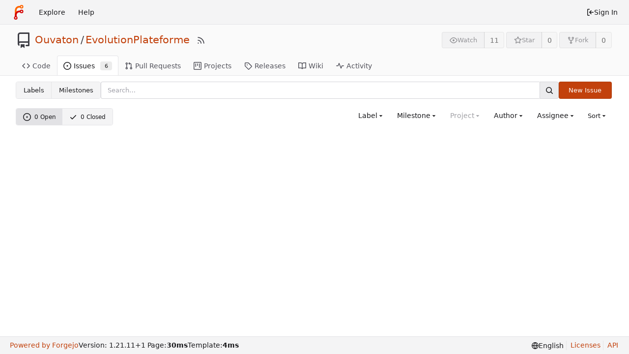

--- FILE ---
content_type: text/html; charset=utf-8
request_url: https://git.ouvaton.coop/Ouvaton/EvolutionPlateforme/issues?q=&type=all&sort=mostcomment&state=open&labels=21&milestone=0&project=0&assignee=-1&poster=5
body_size: 10526
content:
<!DOCTYPE html>
<html lang="en-US" class="theme-forgejo-auto">
<head>
	<meta name="viewport" content="width=device-width, initial-scale=1">
	
	<title>Issues - Ouvaton/EvolutionPlateforme - Ouvaton Git</title>
	<link rel="manifest" href="[data-uri]">
	<meta name="author" content="Ouvaton">
	<meta name="description" content="EvolutionPlateforme - Dépôt pour lister toute demande d&#39;évolution de la plateforme (technique et pas technique)">
	<meta name="keywords" content="git,forge,forgejo">
	<meta name="referrer" content="no-referrer">


	<link rel="alternate" type="application/atom+xml" title="" href="/Ouvaton/EvolutionPlateforme.atom">
	<link rel="alternate" type="application/rss+xml" title="" href="/Ouvaton/EvolutionPlateforme.rss">

	<link rel="icon" href="/assets/img/favicon.svg" type="image/svg+xml">
	<link rel="alternate icon" href="/assets/img/favicon.png" type="image/png">
	
<script>
	
	window.addEventListener('error', function(e) {window._globalHandlerErrors=window._globalHandlerErrors||[]; window._globalHandlerErrors.push(e);});
	window.addEventListener('unhandledrejection', function(e) {window._globalHandlerErrors=window._globalHandlerErrors||[]; window._globalHandlerErrors.push(e);});
	window.config = {
		appUrl: 'https:\/\/git.ouvaton.coop\/',
		appSubUrl: '',
		assetVersionEncoded: encodeURIComponent('1.21.11~1'), 
		assetUrlPrefix: '\/assets',
		runModeIsProd:  true ,
		customEmojis: {"codeberg":":codeberg:","forgejo":":forgejo:","git":":git:","gitea":":gitea:","github":":github:","gitlab":":gitlab:","gogs":":gogs:"},
		csrfToken: '2DS_d1Dg38IXrirtIwmCw9Kg8jU6MTc2ODgxNTYwNTc0MDE5Njk4OA',
		pageData: {},
		notificationSettings: {"EventSourceUpdateTime":10000,"MaxTimeout":60000,"MinTimeout":10000,"TimeoutStep":10000}, 
		enableTimeTracking:  true ,
		
		mentionValues: Array.from(new Map([['antoine-c', {key: 'antoine-c ', value: 'antoine-c', name: 'antoine-c', fullname: '', avatar: 'https:\/\/git.ouvaton.coop\/avatars\/f5ecb788abe4b8381114a84794f1a5b5'}],['avuillard', {key: 'avuillard ', value: 'avuillard', name: 'avuillard', fullname: '', avatar: 'https:\/\/git.ouvaton.coop\/avatars\/22747c82b91662db9f4f2621d5ab6acc'}],['cbarbey', {key: 'cbarbey Christophe Barbey', value: 'cbarbey', name: 'cbarbey', fullname: 'Christophe Barbey', avatar: 'https:\/\/git.ouvaton.coop\/avatars\/bb3ec2f78338405f95f77ff34e486240'}],['mbouder', {key: 'mbouder ', value: 'mbouder', name: 'mbouder', fullname: '', avatar: 'https:\/\/git.ouvaton.coop\/avatars\/7cac0f7d38edafa2c5d40029a2ed2fe114fdec4ce4b0f97849bbd00045ec4e2c'}],['mpatout', {key: 'mpatout Matthieu Patout', value: 'mpatout', name: 'mpatout', fullname: 'Matthieu Patout', avatar: 'https:\/\/git.ouvaton.coop\/avatars\/5aabf881312e15c040af5247d63356f8'}],['ouvdev', {key: 'ouvdev ', value: 'ouvdev', name: 'ouvdev', fullname: '', avatar: 'https:\/\/git.ouvaton.coop\/avatars\/c9663ef85e9c897b4ebee5b26aba9339'}],['pcherpentier', {key: 'pcherpentier Philippe Cherpentier', value: 'pcherpentier', name: 'pcherpentier', fullname: 'Philippe Cherpentier', avatar: 'https:\/\/git.ouvaton.coop\/avatars\/97b5ccbf6aa95479b12aa5b34ae6e33d'}],['pladame', {key: 'pladame ', value: 'pladame', name: 'pladame', fullname: '', avatar: 'https:\/\/git.ouvaton.coop\/avatars\/0f6a2f38961cda5dcd732cdcd4eddcbb'}],['plixi', {key: 'plixi ', value: 'plixi', name: 'plixi', fullname: '', avatar: 'https:\/\/git.ouvaton.coop\/avatars\/2ccdb861878fba7b8aa4fe6087469760'}],['Thatoo', {key: 'Thatoo ', value: 'Thatoo', name: 'Thatoo', fullname: '', avatar: 'https:\/\/git.ouvaton.coop\/avatars\/e79a15dc8b5c7a5c0eb8287a16789729'}],]).values()),
		
		mermaidMaxSourceCharacters:  5000 ,
		
		i18n: {
			copy_success: "Copied!",
			copy_error: "Copy failed",
			error_occurred: "An error occurred",
			network_error: "Network error",
			remove_label_str: "Remove item \"%s\"",
			modal_confirm: "Confirm",
			modal_cancel: "Cancel",
		},
	};
	
	window.config.pageData = window.config.pageData || {};
</script>
<script src="/assets/js/webcomponents.js?v=1.21.11~1"></script>

	<noscript>
		<style>
			.dropdown:hover > .menu { display: block; }
			.ui.secondary.menu .dropdown.item > .menu { margin-top: 0; }
		</style>
	</noscript>
	
	
		<meta property="og:title" content="EvolutionPlateforme">
		<meta property="og:url" content="https://git.ouvaton.coop/Ouvaton/EvolutionPlateforme">
		
			<meta property="og:description" content="Dépôt pour lister toute demande d&#39;évolution de la plateforme (technique et pas technique)">
		
	
	<meta property="og:type" content="object">
	
		<meta property="og:image" content="https://git.ouvaton.coop/avatars/32da3dfac48a7a39ece2a664d2752b1f">
	

<meta property="og:site_name" content="Ouvaton Git">

	<link rel="stylesheet" href="/assets/css/index.css?v=1.21.11~1">

	<link rel="stylesheet" href="/assets/css/theme-forgejo-auto.css?v=1.21.11~1">


	
</head>
<body>
	
	

	<div class="full height">
		<noscript>This website requires JavaScript.</noscript>

		

		
			


<nav id="navbar" aria-label="Navigation Bar">
	<div class="navbar-left ui secondary menu">
		
		<a class="item" id="navbar-logo" href="/" aria-label="Home">
			<img width="30" height="30" src="/assets/img/logo.svg" alt="Logo" aria-hidden="true">
		</a>

		
		<div class="ui secondary menu item navbar-mobile-right">
			
			<button class="item gt-w-auto ui icon mini button gt-p-3 gt-m-0" id="navbar-expand-toggle"><svg viewBox="0 0 16 16" class="svg octicon-three-bars" aria-hidden="true" width="16" height="16"><path d="M1 2.75A.75.75 0 0 1 1.75 2h12.5a.75.75 0 0 1 0 1.5H1.75A.75.75 0 0 1 1 2.75Zm0 5A.75.75 0 0 1 1.75 7h12.5a.75.75 0 0 1 0 1.5H1.75A.75.75 0 0 1 1 7.75ZM1.75 12h12.5a.75.75 0 0 1 0 1.5H1.75a.75.75 0 0 1 0-1.5Z"/></svg></button>
		</div>

		
		
			<a class="item" href="/explore/repos">Explore</a>
		

		

		
			<a class="item" target="_blank" rel="noopener noreferrer" href="https://forgejo.org/docs/latest/">Help</a>
		
	</div>

	
	<div class="navbar-right ui secondary menu">
		
			
			<a class="item" rel="nofollow" href="/user/login?redirect_to=%2fOuvaton%2fEvolutionPlateforme%2fissues%3fq%3d%26type%3dall%26sort%3dmostcomment%26state%3dopen%26labels%3d21%26milestone%3d0%26project%3d0%26assignee%3d-1%26poster%3d5">
				<svg viewBox="0 0 16 16" class="svg octicon-sign-in" aria-hidden="true" width="16" height="16"><path d="M2 2.75C2 1.784 2.784 1 3.75 1h2.5a.75.75 0 0 1 0 1.5h-2.5a.25.25 0 0 0-.25.25v10.5c0 .138.112.25.25.25h2.5a.75.75 0 0 1 0 1.5h-2.5A1.75 1.75 0 0 1 2 13.25Zm6.56 4.5h5.69a.75.75 0 0 1 0 1.5H8.56l1.97 1.97a.749.749 0 0 1-.326 1.275.749.749 0 0 1-.734-.215L6.22 8.53a.75.75 0 0 1 0-1.06l3.25-3.25a.749.749 0 0 1 1.275.326.749.749 0 0 1-.215.734Z"/></svg> Sign In
			</a>
		
	</div>
</nav>

		



<div role="main" aria-label="Issues" class="page-content repository issue-list">
	<div class="header-wrapper">

	<div class="ui container">
		<div class="repo-header">
			<div class="repo-title-wrap gt-df gt-fc">
				<div class="repo-title" role="heading" aria-level="1">
					<div class="gt-mr-3">
						

	<svg viewBox="0 0 16 16" class="svg octicon-repo" aria-hidden="true" width="32" height="32"><path d="M2 2.5A2.5 2.5 0 0 1 4.5 0h8.75a.75.75 0 0 1 .75.75v12.5a.75.75 0 0 1-.75.75h-2.5a.75.75 0 0 1 0-1.5h1.75v-2h-8a1 1 0 0 0-.714 1.7.75.75 0 1 1-1.072 1.05A2.495 2.495 0 0 1 2 11.5Zm10.5-1h-8a1 1 0 0 0-1 1v6.708A2.486 2.486 0 0 1 4.5 9h8ZM5 12.25a.25.25 0 0 1 .25-.25h3.5a.25.25 0 0 1 .25.25v3.25a.25.25 0 0 1-.4.2l-1.45-1.087a.249.249 0 0 0-.3 0L5.4 15.7a.25.25 0 0 1-.4-.2Z"/></svg>


					</div>
					<a href="/Ouvaton">Ouvaton</a>
					<div class="gt-mx-2">/</div>
					<a href="/Ouvaton/EvolutionPlateforme">EvolutionPlateforme</a>
					<div class="labels gt-df gt-ac gt-fw">
						
						
							
						
						
					</div>
					
						<a class="rss-icon gt-ml-3" href="/Ouvaton/EvolutionPlateforme.rss" data-tooltip-content="RSS Feed"><svg viewBox="0 0 16 16" class="svg octicon-rss" aria-hidden="true" width="18" height="18"><path d="M2.002 2.725a.75.75 0 0 1 .797-.699C8.79 2.42 13.58 7.21 13.974 13.201a.75.75 0 0 1-1.497.098 10.502 10.502 0 0 0-9.776-9.776.747.747 0 0 1-.7-.798ZM2.84 7.05h-.002a7.002 7.002 0 0 1 6.113 6.111.75.75 0 0 1-1.49.178 5.503 5.503 0 0 0-4.8-4.8.75.75 0 0 1 .179-1.489ZM2 13a1 1 0 1 1 2 0 1 1 0 0 1-2 0Z"/></svg></a>
					
				</div>
				
				
				
			</div>
			
				<div class="repo-buttons">
					
					<form method="post" action="/Ouvaton/EvolutionPlateforme/action/watch?redirect_to=%2fOuvaton%2fEvolutionPlateforme%2fissues">
						<input type="hidden" name="_csrf" value="2DS_d1Dg38IXrirtIwmCw9Kg8jU6MTc2ODgxNTYwNTc0MDE5Njk4OA">
						<div class="ui labeled button" data-tooltip-content="Sign in to watch this repository.">
							<button type="submit" class="ui compact small basic button" disabled>
								<svg viewBox="0 0 16 16" class="svg octicon-eye" aria-hidden="true" width="16" height="16"><path d="M8 2c1.981 0 3.671.992 4.933 2.078 1.27 1.091 2.187 2.345 2.637 3.023a1.62 1.62 0 0 1 0 1.798c-.45.678-1.367 1.932-2.637 3.023C11.67 13.008 9.981 14 8 14c-1.981 0-3.671-.992-4.933-2.078C1.797 10.83.88 9.576.43 8.898a1.62 1.62 0 0 1 0-1.798c.45-.677 1.367-1.931 2.637-3.022C4.33 2.992 6.019 2 8 2ZM1.679 7.932a.12.12 0 0 0 0 .136c.411.622 1.241 1.75 2.366 2.717C5.176 11.758 6.527 12.5 8 12.5c1.473 0 2.825-.742 3.955-1.715 1.124-.967 1.954-2.096 2.366-2.717a.12.12 0 0 0 0-.136c-.412-.621-1.242-1.75-2.366-2.717C10.824 4.242 9.473 3.5 8 3.5c-1.473 0-2.825.742-3.955 1.715-1.124.967-1.954 2.096-2.366 2.717ZM8 10a2 2 0 1 1-.001-3.999A2 2 0 0 1 8 10Z"/></svg>Watch
							</button>
							<a class="ui basic label" href="/Ouvaton/EvolutionPlateforme/watchers">
								11
							</a>
						</div>
					</form>
					
						<form method="post" action="/Ouvaton/EvolutionPlateforme/action/star?redirect_to=%2fOuvaton%2fEvolutionPlateforme%2fissues">
							<input type="hidden" name="_csrf" value="2DS_d1Dg38IXrirtIwmCw9Kg8jU6MTc2ODgxNTYwNTc0MDE5Njk4OA">
							<div class="ui labeled button" data-tooltip-content="Sign in to star this repository.">
								<button type="submit" class="ui compact small basic button" disabled>
									<svg viewBox="0 0 16 16" class="svg octicon-star" aria-hidden="true" width="16" height="16"><path d="M8 .25a.75.75 0 0 1 .673.418l1.882 3.815 4.21.612a.75.75 0 0 1 .416 1.279l-3.046 2.97.719 4.192a.751.751 0 0 1-1.088.791L8 12.347l-3.766 1.98a.75.75 0 0 1-1.088-.79l.72-4.194L.818 6.374a.75.75 0 0 1 .416-1.28l4.21-.611L7.327.668A.75.75 0 0 1 8 .25Zm0 2.445L6.615 5.5a.75.75 0 0 1-.564.41l-3.097.45 2.24 2.184a.75.75 0 0 1 .216.664l-.528 3.084 2.769-1.456a.75.75 0 0 1 .698 0l2.77 1.456-.53-3.084a.75.75 0 0 1 .216-.664l2.24-2.183-3.096-.45a.75.75 0 0 1-.564-.41L8 2.694Z"/></svg>Star
								</button>
								<a class="ui basic label" href="/Ouvaton/EvolutionPlateforme/stars">
									0
								</a>
							</div>
						</form>
					
					
						<div class="ui labeled button
							
								disabled
							"
							
								data-tooltip-content="Sign in to fork this repository."
							
						>
							<a class="ui compact small basic button"
								
									
								
							>
								<svg viewBox="0 0 16 16" class="svg octicon-repo-forked" aria-hidden="true" width="16" height="16"><path d="M5 5.372v.878c0 .414.336.75.75.75h4.5a.75.75 0 0 0 .75-.75v-.878a2.25 2.25 0 1 1 1.5 0v.878a2.25 2.25 0 0 1-2.25 2.25h-1.5v2.128a2.251 2.251 0 1 1-1.5 0V8.5h-1.5A2.25 2.25 0 0 1 3.5 6.25v-.878a2.25 2.25 0 1 1 1.5 0ZM5 3.25a.75.75 0 1 0-1.5 0 .75.75 0 0 0 1.5 0Zm6.75.75a.75.75 0 1 0 0-1.5.75.75 0 0 0 0 1.5Zm-3 8.75a.75.75 0 1 0-1.5 0 .75.75 0 0 0 1.5 0Z"/></svg>Fork
							</a>
							<div class="ui small modal" id="fork-repo-modal">
								<div class="header">
									You&#39;ve already forked EvolutionPlateforme
								</div>
								<div class="content gt-text-left">
									<div class="ui list">
										
									</div>
									
								</div>
							</div>
							<a class="ui basic label" href="/Ouvaton/EvolutionPlateforme/forks">
								0
							</a>
						</div>
					
				</div>
			
		</div>
	</div>

	<div class="ui tabs container">
		
			<div class="ui tabular menu navbar gt-overflow-x-auto gt-overflow-y-hidden">
				
				<a class="item" href="/Ouvaton/EvolutionPlateforme">
					<svg viewBox="0 0 16 16" class="svg octicon-code" aria-hidden="true" width="16" height="16"><path d="m11.28 3.22 4.25 4.25a.75.75 0 0 1 0 1.06l-4.25 4.25a.749.749 0 0 1-1.275-.326.749.749 0 0 1 .215-.734L13.94 8l-3.72-3.72a.749.749 0 0 1 .326-1.275.749.749 0 0 1 .734.215Zm-6.56 0a.751.751 0 0 1 1.042.018.751.751 0 0 1 .018 1.042L2.06 8l3.72 3.72a.749.749 0 0 1-.326 1.275.749.749 0 0 1-.734-.215L.47 8.53a.75.75 0 0 1 0-1.06Z"/></svg> Code
				</a>
				

				
					<a class="active item" href="/Ouvaton/EvolutionPlateforme/issues">
						<svg viewBox="0 0 16 16" class="svg octicon-issue-opened" aria-hidden="true" width="16" height="16"><path d="M8 9.5a1.5 1.5 0 1 0 0-3 1.5 1.5 0 0 0 0 3Z"/><path d="M8 0a8 8 0 1 1 0 16A8 8 0 0 1 8 0ZM1.5 8a6.5 6.5 0 1 0 13 0 6.5 6.5 0 0 0-13 0Z"/></svg> Issues
						
							<span class="ui small label">6</span>
						
					</a>
				

				

				
					<a class="item" href="/Ouvaton/EvolutionPlateforme/pulls">
						<svg viewBox="0 0 16 16" class="svg octicon-git-pull-request" aria-hidden="true" width="16" height="16"><path d="M1.5 3.25a2.25 2.25 0 1 1 3 2.122v5.256a2.251 2.251 0 1 1-1.5 0V5.372A2.25 2.25 0 0 1 1.5 3.25Zm5.677-.177L9.573.677A.25.25 0 0 1 10 .854V2.5h1A2.5 2.5 0 0 1 13.5 5v5.628a2.251 2.251 0 1 1-1.5 0V5a1 1 0 0 0-1-1h-1v1.646a.25.25 0 0 1-.427.177L7.177 3.427a.25.25 0 0 1 0-.354ZM3.75 2.5a.75.75 0 1 0 0 1.5.75.75 0 0 0 0-1.5Zm0 9.5a.75.75 0 1 0 0 1.5.75.75 0 0 0 0-1.5Zm8.25.75a.75.75 0 1 0 1.5 0 .75.75 0 0 0-1.5 0Z"/></svg> Pull Requests
						
					</a>
				

				

				

				
					<a href="/Ouvaton/EvolutionPlateforme/projects" class="item">
						<svg viewBox="0 0 16 16" class="svg octicon-project" aria-hidden="true" width="16" height="16"><path d="M1.75 0h12.5C15.216 0 16 .784 16 1.75v12.5A1.75 1.75 0 0 1 14.25 16H1.75A1.75 1.75 0 0 1 0 14.25V1.75C0 .784.784 0 1.75 0ZM1.5 1.75v12.5c0 .138.112.25.25.25h12.5a.25.25 0 0 0 .25-.25V1.75a.25.25 0 0 0-.25-.25H1.75a.25.25 0 0 0-.25.25ZM11.75 3a.75.75 0 0 1 .75.75v7.5a.75.75 0 0 1-1.5 0v-7.5a.75.75 0 0 1 .75-.75Zm-8.25.75a.75.75 0 0 1 1.5 0v5.5a.75.75 0 0 1-1.5 0ZM8 3a.75.75 0 0 1 .75.75v3.5a.75.75 0 0 1-1.5 0v-3.5A.75.75 0 0 1 8 3Z"/></svg> Projects
						
					</a>
				

				
				<a class="item" href="/Ouvaton/EvolutionPlateforme/releases">
					<svg viewBox="0 0 16 16" class="svg octicon-tag" aria-hidden="true" width="16" height="16"><path d="M1 7.775V2.75C1 1.784 1.784 1 2.75 1h5.025c.464 0 .91.184 1.238.513l6.25 6.25a1.75 1.75 0 0 1 0 2.474l-5.026 5.026a1.75 1.75 0 0 1-2.474 0l-6.25-6.25A1.752 1.752 0 0 1 1 7.775Zm1.5 0c0 .066.026.13.073.177l6.25 6.25a.25.25 0 0 0 .354 0l5.025-5.025a.25.25 0 0 0 0-.354l-6.25-6.25a.25.25 0 0 0-.177-.073H2.75a.25.25 0 0 0-.25.25ZM6 5a1 1 0 1 1 0 2 1 1 0 0 1 0-2Z"/></svg> Releases
					
				</a>
				

				
					<a class="item" href="/Ouvaton/EvolutionPlateforme/wiki">
						<svg viewBox="0 0 16 16" class="svg octicon-book" aria-hidden="true" width="16" height="16"><path d="M0 1.75A.75.75 0 0 1 .75 1h4.253c1.227 0 2.317.59 3 1.501A3.743 3.743 0 0 1 11.006 1h4.245a.75.75 0 0 1 .75.75v10.5a.75.75 0 0 1-.75.75h-4.507a2.25 2.25 0 0 0-1.591.659l-.622.621a.75.75 0 0 1-1.06 0l-.622-.621A2.25 2.25 0 0 0 5.258 13H.75a.75.75 0 0 1-.75-.75Zm7.251 10.324.004-5.073-.002-2.253A2.25 2.25 0 0 0 5.003 2.5H1.5v9h3.757a3.75 3.75 0 0 1 1.994.574ZM8.755 4.75l-.004 7.322a3.752 3.752 0 0 1 1.992-.572H14.5v-9h-3.495a2.25 2.25 0 0 0-2.25 2.25Z"/></svg> Wiki
					</a>
				

				

				
					<a class="item" href="/Ouvaton/EvolutionPlateforme/activity">
						<svg viewBox="0 0 16 16" class="svg octicon-pulse" aria-hidden="true" width="16" height="16"><path d="M6 2c.306 0 .582.187.696.471L10 10.731l1.304-3.26A.751.751 0 0 1 12 7h3.25a.75.75 0 0 1 0 1.5h-2.742l-1.812 4.528a.751.751 0 0 1-1.392 0L6 4.77 4.696 8.03A.75.75 0 0 1 4 8.5H.75a.75.75 0 0 1 0-1.5h2.742l1.812-4.529A.751.751 0 0 1 6 2Z"/></svg> Activity
					</a>
				

				

				
			</div>
		
	</div>
	<div class="ui tabs divider"></div>
</div>

	<div class="ui container">

	

		<div class="list-header">
			<h2 class="ui compact small menu header small-menu-items issue-list-navbar">
	<a class="item" href="/Ouvaton/EvolutionPlateforme/labels">Labels</a>
	<a class="item" href="/Ouvaton/EvolutionPlateforme/milestones">Milestones</a>
</h2>

			<form class="list-header-search ui form ignore-dirty issue-list-search">
	<div class="ui small search fluid action input">
		<input type="hidden" name="type" value="all">
		<input type="hidden" name="state" value="open">
		<input type="hidden" name="labels" value="21">
		<input type="hidden" name="milestone" value="0">
		<input type="hidden" name="project" value="0">
		<input type="hidden" name="assignee" value="-1">
		<input type="hidden" name="poster" value="5">
		<input type="search" spellcheck="false" name="q" maxlength="255" placeholder="Search…">

		
			<button id="issue-list-quick-goto" class="ui small icon button gt-hidden" data-tooltip-content="Go to" data-repo-link="/Ouvaton/EvolutionPlateforme"><svg viewBox="0 0 16 16" class="svg octicon-hash" aria-hidden="true" width="16" height="16"><path d="M6.368 1.01a.75.75 0 0 1 .623.859L6.57 4.5h3.98l.46-2.868a.75.75 0 0 1 1.48.237L12.07 4.5h2.18a.75.75 0 0 1 0 1.5h-2.42l-.64 4h2.56a.75.75 0 0 1 0 1.5h-2.8l-.46 2.869a.75.75 0 0 1-1.48-.237l.42-2.632H5.45l-.46 2.869a.75.75 0 0 1-1.48-.237l.42-2.632H1.75a.75.75 0 0 1 0-1.5h2.42l.64-4H2.25a.75.75 0 0 1 0-1.5h2.8l.46-2.868a.75.75 0 0 1 .858-.622ZM9.67 10l.64-4H6.33l-.64 4Z"/></svg></button>
		
		<button class="ui small icon button" aria-label="Search"><svg viewBox="0 0 16 16" class="svg octicon-search" aria-hidden="true" width="16" height="16"><path d="M10.68 11.74a6 6 0 0 1-7.922-8.982 6 6 0 0 1 8.982 7.922l3.04 3.04a.749.749 0 0 1-.326 1.275.749.749 0 0 1-.734-.215ZM11.5 7a4.499 4.499 0 1 0-8.997 0A4.499 4.499 0 0 0 11.5 7Z"/></svg></button>
	</div>
</form>

			
				
					<a class="ui small primary button issue-list-new" href="/Ouvaton/EvolutionPlateforme/issues/new">New Issue</a>
				
			
		</div>

		<div id="issue-filters" class="issue-list-toolbar">
	<div class="issue-list-toolbar-left">
		
		<div class="small-menu-items ui compact tiny menu">
	<a class="active item" href="/Ouvaton/EvolutionPlateforme/issues?q=&type=all&sort=mostcomment&state=open&labels=21&milestone=0&project=0&assignee=-1&poster=5">
		
			<svg viewBox="0 0 16 16" class="gt-mr-3 svg octicon-issue-opened" aria-hidden="true" width="16" height="16"><path d="M8 9.5a1.5 1.5 0 1 0 0-3 1.5 1.5 0 0 0 0 3Z"/><path d="M8 0a8 8 0 1 1 0 16A8 8 0 0 1 8 0ZM1.5 8a6.5 6.5 0 1 0 13 0 6.5 6.5 0 0 0-13 0Z"/></svg>
		
		0&nbsp;Open
	</a>
	<a class="item" href="/Ouvaton/EvolutionPlateforme/issues?q=&type=all&sort=mostcomment&state=closed&labels=21&milestone=0&project=0&assignee=-1&poster=5">
		<svg viewBox="0 0 16 16" class="gt-mr-3 svg octicon-check" aria-hidden="true" width="16" height="16"><path d="M13.78 4.22a.75.75 0 0 1 0 1.06l-7.25 7.25a.75.75 0 0 1-1.06 0L2.22 9.28a.751.751 0 0 1 .018-1.042.751.751 0 0 1 1.042-.018L6 10.94l6.72-6.72a.75.75 0 0 1 1.06 0Z"/></svg>
		0&nbsp;Closed
	</a>
</div>

	</div>
	<div class="issue-list-toolbar-right">
		<div class="ui secondary filter menu labels">
			
			<div class="ui  dropdown jump item label-filter">
				<span class="text">
					Label
				</span>
				<svg viewBox="0 0 16 16" class="dropdown icon svg octicon-triangle-down" aria-hidden="true" width="14" height="14"><path d="m4.427 7.427 3.396 3.396a.25.25 0 0 0 .354 0l3.396-3.396A.25.25 0 0 0 11.396 7H4.604a.25.25 0 0 0-.177.427Z"/></svg>
				<div class="menu">
					<div class="ui icon search input">
						<i class="icon"><svg viewBox="0 0 16 16" class="svg octicon-search" aria-hidden="true" width="16" height="16"><path d="M10.68 11.74a6 6 0 0 1-7.922-8.982 6 6 0 0 1 8.982 7.922l3.04 3.04a.749.749 0 0 1-.326 1.275.749.749 0 0 1-.734-.215ZM11.5 7a4.499 4.499 0 1 0-8.997 0A4.499 4.499 0 0 0 11.5 7Z"/></svg></i>
						<input type="text" placeholder="Label">
					</div>
					<div class="ui checkbox compact archived-label-filter">
						<input name="archived" type="checkbox"
							id="archived-filter-checkbox"
							
						>
						<label for="archived-filter-checkbox">
							Show archived labels
							<i class="gt-ml-2" data-tooltip-content=Archived&#32;labels&#32;are&#32;excluded&#32;by&#32;default&#32;from&#32;the&#32;suggestions&#32;when&#32;searching&#32;by&#32;label.>
								<svg viewBox="0 0 16 16" class="svg octicon-info" aria-hidden="true" width="16" height="16"><path d="M0 8a8 8 0 1 1 16 0A8 8 0 0 1 0 8Zm8-6.5a6.5 6.5 0 1 0 0 13 6.5 6.5 0 0 0 0-13ZM6.5 7.75A.75.75 0 0 1 7.25 7h1a.75.75 0 0 1 .75.75v2.75h.25a.75.75 0 0 1 0 1.5h-2a.75.75 0 0 1 0-1.5h.25v-2h-.25a.75.75 0 0 1-.75-.75ZM8 6a1 1 0 1 1 0-2 1 1 0 0 1 0 2Z"/></svg>
							</i>
						</label>
					</div>
					<span class="info">Use <code>alt</code> + <code>click/enter</code> to exclude labels</span>
					<div class="divider"></div>
					<a class="item" href="/Ouvaton/EvolutionPlateforme/issues?q=&type=all&sort=mostcomment&state=open&milestone=0&project=0&assignee=-1&poster=5">All labels</a>
					<a class="item" href="/Ouvaton/EvolutionPlateforme/issues?q=&type=all&sort=mostcomment&state=open&labels=0&milestone=0&project=0&assignee=-1&poster=5">No label</a>
					
					
						
						
							<div class="divider"></div>
						
						
						<a class="item label-filter-item gt-df gt-ac"  href="/Ouvaton/EvolutionPlateforme/issues?q=&type=all&sort=mostcomment&state=open&labels=21%2c10&milestone=0&project=0&assignee=-1&poster=5" data-label-id="10">
							
							<div class='ui label' style='color: #eee !important; background-color: #e11d21 !important' data-tooltip-content title='Demande de correction de bug sur la plateforme'>Bug</div>
							<p class="gt-ml-auto">
</p>
						</a>
					
						
						
						
						<a class="item label-filter-item gt-df gt-ac"  href="/Ouvaton/EvolutionPlateforme/issues?q=&type=all&sort=mostcomment&state=open&labels=&milestone=0&project=0&assignee=-1&poster=5" data-label-id="21">
							
								
									<svg viewBox="0 0 16 16" class="svg octicon-check" aria-hidden="true" width="16" height="16"><path d="M13.78 4.22a.75.75 0 0 1 0 1.06l-7.25 7.25a.75.75 0 0 1-1.06 0L2.22 9.28a.751.751 0 0 1 .018-1.042.751.751 0 0 1 1.042-.018L6 10.94l6.72-6.72a.75.75 0 0 1 1.06 0Z"/></svg>
								
							
							<div class='ui label' style='color: #111 !important; background-color: #bfd4f2 !important' data-tooltip-content title='Opérations de communication'>Communication</div>
							<p class="gt-ml-auto">
</p>
						</a>
					
						
						
						
						<a class="item label-filter-item gt-df gt-ac"  href="/Ouvaton/EvolutionPlateforme/issues?q=&type=all&sort=mostcomment&state=open&labels=21%2c12&milestone=0&project=0&assignee=-1&poster=5" data-label-id="12">
							
							<div class='ui label' style='color: #111 !important; background-color: #fbca04 !important' data-tooltip-content title='Evolution d&#39;une fonction ou interface existante'>Evolution</div>
							<p class="gt-ml-auto">
</p>
						</a>
					
						
						
						
						<a class="item label-filter-item gt-df gt-ac"  href="/Ouvaton/EvolutionPlateforme/issues?q=&type=all&sort=mostcomment&state=open&labels=21%2c13&milestone=0&project=0&assignee=-1&poster=5" data-label-id="13">
							
							<div class='ui label' style='color: #eee !important; background-color: #eb6420 !important' data-tooltip-content title=''>Organisation</div>
							<p class="gt-ml-auto">
</p>
						</a>
					
						
						
						
						<a class="item label-filter-item gt-df gt-ac"  href="/Ouvaton/EvolutionPlateforme/issues?q=&type=all&sort=mostcomment&state=open&labels=21%2c9&milestone=0&project=0&assignee=-1&poster=5" data-label-id="9">
							
							<div class='ui label' style='color: #eee !important; background-color: #70c24a !important' data-tooltip-content title='Patch mineur de la plateforme'>Patch</div>
							<p class="gt-ml-auto">
</p>
						</a>
					
						
						
						
						<a class="item label-filter-item gt-df gt-ac"  href="/Ouvaton/EvolutionPlateforme/issues?q=&type=all&sort=mostcomment&state=open&labels=21%2c11&milestone=0&project=0&assignee=-1&poster=5" data-label-id="11">
							
							<div class='ui label' style='color: #eee !important; background-color: #0052cc !important' data-tooltip-content title='Ajout d&#39;un service sur la plateforme'>Service</div>
							<p class="gt-ml-auto">
</p>
						</a>
					
				</div>
			</div>

			
			
			<div class="ui  dropdown jump item">
				<span class="text">
					Milestone
				</span>
				<svg viewBox="0 0 16 16" class="dropdown icon svg octicon-triangle-down" aria-hidden="true" width="14" height="14"><path d="m4.427 7.427 3.396 3.396a.25.25 0 0 0 .354 0l3.396-3.396A.25.25 0 0 0 11.396 7H4.604a.25.25 0 0 0-.177.427Z"/></svg>
				<div class="menu">
					<div class="ui icon search input">
						<i class="icon"><svg viewBox="0 0 16 16" class="svg octicon-search" aria-hidden="true" width="16" height="16"><path d="M10.68 11.74a6 6 0 0 1-7.922-8.982 6 6 0 0 1 8.982 7.922l3.04 3.04a.749.749 0 0 1-.326 1.275.749.749 0 0 1-.734-.215ZM11.5 7a4.499 4.499 0 1 0-8.997 0A4.499 4.499 0 0 0 11.5 7Z"/></svg></i>
						<input type="text" placeholder="Milestone">
					</div>
					<div class="divider"></div>
					<a class="active selected item" href="/Ouvaton/EvolutionPlateforme/issues?q=&type=all&sort=mostcomment&state=open&labels=21&milestone=0&project=0&assignee=-1&poster=5">All milestones</a>
					<a class="item" href="/Ouvaton/EvolutionPlateforme/issues?q=&type=all&sort=mostcomment&state=open&labels=21&milestone=-1&project=0&assignee=-1&poster=5">No milestones</a>
					
						<div class="divider"></div>
						<div class="header">Open milestones</div>
						
						<a class="item" href="/Ouvaton/EvolutionPlateforme/issues?type=all&sort=mostcomment&state=open&labels=21&milestone=1&project=0&assignee=-1&poster=5">
							<svg viewBox="0 0 16 16" class="mr-2 svg octicon-milestone" aria-hidden="true" width="16" height="16"><path d="M7.75 0a.75.75 0 0 1 .75.75V3h3.634c.414 0 .814.147 1.13.414l2.07 1.75a1.75 1.75 0 0 1 0 2.672l-2.07 1.75a1.75 1.75 0 0 1-1.13.414H8.5v5.25a.75.75 0 0 1-1.5 0V10H2.75A1.75 1.75 0 0 1 1 8.25v-3.5C1 3.784 1.784 3 2.75 3H7V.75A.75.75 0 0 1 7.75 0Zm4.384 8.5a.25.25 0 0 0 .161-.06l2.07-1.75a.248.248 0 0 0 0-.38l-2.07-1.75a.25.25 0 0 0-.161-.06H2.75a.25.25 0 0 0-.25.25v3.5c0 .138.112.25.25.25h9.384Z"/></svg>
							Sécurisation
						</a>
						
						<a class="item" href="/Ouvaton/EvolutionPlateforme/issues?type=all&sort=mostcomment&state=open&labels=21&milestone=3&project=0&assignee=-1&poster=5">
							<svg viewBox="0 0 16 16" class="mr-2 svg octicon-milestone" aria-hidden="true" width="16" height="16"><path d="M7.75 0a.75.75 0 0 1 .75.75V3h3.634c.414 0 .814.147 1.13.414l2.07 1.75a1.75 1.75 0 0 1 0 2.672l-2.07 1.75a1.75 1.75 0 0 1-1.13.414H8.5v5.25a.75.75 0 0 1-1.5 0V10H2.75A1.75 1.75 0 0 1 1 8.25v-3.5C1 3.784 1.784 3 2.75 3H7V.75A.75.75 0 0 1 7.75 0Zm4.384 8.5a.25.25 0 0 0 .161-.06l2.07-1.75a.248.248 0 0 0 0-.38l-2.07-1.75a.25.25 0 0 0-.161-.06H2.75a.25.25 0 0 0-.25.25v3.5c0 .138.112.25.25.25h9.384Z"/></svg>
							Plateforme version 2.0.0 - 100% libre
						</a>
						
					
					
				</div>
			</div>
			

			
			<div class="ui disabled dropdown jump item">
				<span class="text">
					Project
				</span>
				<svg viewBox="0 0 16 16" class="dropdown icon svg octicon-triangle-down" aria-hidden="true" width="14" height="14"><path d="m4.427 7.427 3.396 3.396a.25.25 0 0 0 .354 0l3.396-3.396A.25.25 0 0 0 11.396 7H4.604a.25.25 0 0 0-.177.427Z"/></svg>
				<div class="menu">
					<div class="ui icon search input">
						<i class="icon"><svg viewBox="0 0 16 16" class="svg octicon-search" aria-hidden="true" width="16" height="16"><path d="M10.68 11.74a6 6 0 0 1-7.922-8.982 6 6 0 0 1 8.982 7.922l3.04 3.04a.749.749 0 0 1-.326 1.275.749.749 0 0 1-.734-.215ZM11.5 7a4.499 4.499 0 1 0-8.997 0A4.499 4.499 0 0 0 11.5 7Z"/></svg></i>
						<input type="text" placeholder="Project">
					</div>
					<a class="active selected item" href="/Ouvaton/EvolutionPlateforme/issues?q=&type=all&sort=mostcomment&state=open&labels=21&assignee=-1&poster=5">All projects</a>
					<a class="item" href="/Ouvaton/EvolutionPlateforme/issues?q=&type=all&sort=mostcomment&state=open&labels=21&project=-1&assignee=-1&poster=5">No project</a>
					
					
				</div>
			</div>

			
			<div class="ui dropdown jump item user-remote-search" data-tooltip-content="Shows a maximum of 30 users"
				data-search-url="/Ouvaton/EvolutionPlateforme/issues/posters"
				data-selected-user-id="5"
				data-action-jump-url="/Ouvaton/EvolutionPlateforme/issues?type=all&sort=mostcomment&state=open&labels=21&milestone=0&project=0&assignee=-1&poster={user_id}"
			>
				<span class="text">
					Author
				</span>
				<svg viewBox="0 0 16 16" class="dropdown icon svg octicon-triangle-down" aria-hidden="true" width="14" height="14"><path d="m4.427 7.427 3.396 3.396a.25.25 0 0 0 .354 0l3.396-3.396A.25.25 0 0 0 11.396 7H4.604a.25.25 0 0 0-.177.427Z"/></svg>
				<div class="menu">
					<div class="ui icon search input">
						<i class="icon"><svg viewBox="0 0 16 16" class="svg octicon-search" aria-hidden="true" width="16" height="16"><path d="M10.68 11.74a6 6 0 0 1-7.922-8.982 6 6 0 0 1 8.982 7.922l3.04 3.04a.749.749 0 0 1-.326 1.275.749.749 0 0 1-.734-.215ZM11.5 7a4.499 4.499 0 1 0-8.997 0A4.499 4.499 0 0 0 11.5 7Z"/></svg></i>
						<input type="text" placeholder="Author">
					</div>
					<a class="item" data-value="0">All authors</a>
				</div>
			</div>

			
			<div class="ui  dropdown jump item">
				<span class="text">
					Assignee
				</span>
				<svg viewBox="0 0 16 16" class="dropdown icon svg octicon-triangle-down" aria-hidden="true" width="14" height="14"><path d="m4.427 7.427 3.396 3.396a.25.25 0 0 0 .354 0l3.396-3.396A.25.25 0 0 0 11.396 7H4.604a.25.25 0 0 0-.177.427Z"/></svg>
				<div class="menu">
					<div class="ui icon search input">
						<i class="icon"><svg viewBox="0 0 16 16" class="svg octicon-search" aria-hidden="true" width="16" height="16"><path d="M10.68 11.74a6 6 0 0 1-7.922-8.982 6 6 0 0 1 8.982 7.922l3.04 3.04a.749.749 0 0 1-.326 1.275.749.749 0 0 1-.734-.215ZM11.5 7a4.499 4.499 0 1 0-8.997 0A4.499 4.499 0 0 0 11.5 7Z"/></svg></i>
						<input type="text" placeholder="Assignee">
					</div>
					<a class="item" href="/Ouvaton/EvolutionPlateforme/issues?q=&type=all&sort=mostcomment&state=open&labels=21&milestone=0&project=0&poster=5">All assignees</a>
					<a class="active selected item" href="/Ouvaton/EvolutionPlateforme/issues?q=&type=all&sort=mostcomment&state=open&labels=21&milestone=0&project=0&assignee=-1&poster=5">No assignee</a>
					<div class="divider"></div>
					
						<a class=" item gt-df" href="/Ouvaton/EvolutionPlateforme/issues?type=all&sort=mostcomment&state=open&labels=21&milestone=0&project=0&assignee=5&poster=5">
							<img class="ui avatar gt-vm" src="/avatars/f5ecb788abe4b8381114a84794f1a5b5?size=40" title="antoine-c" width="20" height="20"/><span class="gt-ellipsis">antoine-c</span>

						</a>
					
						<a class=" item gt-df" href="/Ouvaton/EvolutionPlateforme/issues?type=all&sort=mostcomment&state=open&labels=21&milestone=0&project=0&assignee=83&poster=5">
							<img class="ui avatar gt-vm" src="/avatars/22747c82b91662db9f4f2621d5ab6acc?size=40" title="avuillard" width="20" height="20"/><span class="gt-ellipsis">avuillard</span>

						</a>
					
						<a class=" item gt-df" href="/Ouvaton/EvolutionPlateforme/issues?type=all&sort=mostcomment&state=open&labels=21&milestone=0&project=0&assignee=51&poster=5">
							<img class="ui avatar gt-vm" src="/avatars/bb3ec2f78338405f95f77ff34e486240?size=40" title="Christophe Barbey" width="20" height="20"/><span class="gt-ellipsis">cbarbey</span>

						</a>
					
						<a class=" item gt-df" href="/Ouvaton/EvolutionPlateforme/issues?type=all&sort=mostcomment&state=open&labels=21&milestone=0&project=0&assignee=74&poster=5">
							<img class="ui avatar gt-vm" src="/avatars/7cac0f7d38edafa2c5d40029a2ed2fe114fdec4ce4b0f97849bbd00045ec4e2c?size=40" title="mbouder" width="20" height="20"/><span class="gt-ellipsis">mbouder</span>

						</a>
					
						<a class=" item gt-df" href="/Ouvaton/EvolutionPlateforme/issues?type=all&sort=mostcomment&state=open&labels=21&milestone=0&project=0&assignee=1&poster=5">
							<img class="ui avatar gt-vm" src="/avatars/5aabf881312e15c040af5247d63356f8?size=40" title="Matthieu Patout" width="20" height="20"/><span class="gt-ellipsis">mpatout</span>

						</a>
					
						<a class=" item gt-df" href="/Ouvaton/EvolutionPlateforme/issues?type=all&sort=mostcomment&state=open&labels=21&milestone=0&project=0&assignee=72&poster=5">
							<img class="ui avatar gt-vm" src="/avatars/c9663ef85e9c897b4ebee5b26aba9339?size=40" title="ouvdev" width="20" height="20"/><span class="gt-ellipsis">ouvdev</span>

						</a>
					
						<a class=" item gt-df" href="/Ouvaton/EvolutionPlateforme/issues?type=all&sort=mostcomment&state=open&labels=21&milestone=0&project=0&assignee=41&poster=5">
							<img class="ui avatar gt-vm" src="/avatars/97b5ccbf6aa95479b12aa5b34ae6e33d?size=40" title="Philippe Cherpentier" width="20" height="20"/><span class="gt-ellipsis">pcherpentier</span>

						</a>
					
						<a class=" item gt-df" href="/Ouvaton/EvolutionPlateforme/issues?type=all&sort=mostcomment&state=open&labels=21&milestone=0&project=0&assignee=29&poster=5">
							<img class="ui avatar gt-vm" src="/avatars/0f6a2f38961cda5dcd732cdcd4eddcbb?size=40" title="pladame" width="20" height="20"/><span class="gt-ellipsis">pladame</span>

						</a>
					
						<a class=" item gt-df" href="/Ouvaton/EvolutionPlateforme/issues?type=all&sort=mostcomment&state=open&labels=21&milestone=0&project=0&assignee=76&poster=5">
							<img class="ui avatar gt-vm" src="/avatars/2ccdb861878fba7b8aa4fe6087469760?size=40" title="plixi" width="20" height="20"/><span class="gt-ellipsis">plixi</span>

						</a>
					
						<a class=" item gt-df" href="/Ouvaton/EvolutionPlateforme/issues?type=all&sort=mostcomment&state=open&labels=21&milestone=0&project=0&assignee=77&poster=5">
							<img class="ui avatar gt-vm" src="/avatars/e79a15dc8b5c7a5c0eb8287a16789729?size=40" title="Thatoo" width="20" height="20"/><span class="gt-ellipsis">Thatoo</span>

						</a>
					
				</div>
			</div>

			

			
			<div class="list-header-sort ui small dropdown downward type jump item">
				<span class="text">
					Sort
				</span>
				<svg viewBox="0 0 16 16" class="dropdown icon svg octicon-triangle-down" aria-hidden="true" width="14" height="14"><path d="m4.427 7.427 3.396 3.396a.25.25 0 0 0 .354 0l3.396-3.396A.25.25 0 0 0 11.396 7H4.604a.25.25 0 0 0-.177.427Z"/></svg>
				<div class="menu">
					<a class="item" href="/Ouvaton/EvolutionPlateforme/issues?q=&type=all&sort=latest&state=open&labels=21&milestone=0&project=0&assignee=-1&poster=5">Newest</a>
					<a class="item" href="/Ouvaton/EvolutionPlateforme/issues?q=&type=all&sort=oldest&state=open&labels=21&milestone=0&project=0&assignee=-1&poster=5">Oldest</a>
					<a class="item" href="/Ouvaton/EvolutionPlateforme/issues?q=&type=all&sort=recentupdate&state=open&labels=21&milestone=0&project=0&assignee=-1&poster=5">Recently updated</a>
					<a class="item" href="/Ouvaton/EvolutionPlateforme/issues?q=&type=all&sort=leastupdate&state=open&labels=21&milestone=0&project=0&assignee=-1&poster=5">Least recently updated</a>
					<a class="active item" href="/Ouvaton/EvolutionPlateforme/issues?q=&type=all&sort=mostcomment&state=open&labels=21&milestone=0&project=0&assignee=-1&poster=5">Most commented</a>
					<a class="item" href="/Ouvaton/EvolutionPlateforme/issues?q=&type=all&sort=leastcomment&state=open&labels=21&milestone=0&project=0&assignee=-1&poster=5">Least commented</a>
					<a class="item" href="/Ouvaton/EvolutionPlateforme/issues?q=&type=all&sort=nearduedate&state=open&labels=21&milestone=0&project=0&assignee=-1&poster=5">Nearest due date</a>
					<a class="item" href="/Ouvaton/EvolutionPlateforme/issues?q=&type=all&sort=farduedate&state=open&labels=21&milestone=0&project=0&assignee=-1&poster=5">Farthest due date</a>
				</div>
			</div>
		</div>
	</div>
</div>


		<div id="issue-actions" class="issue-list-toolbar gt-hidden">
			<div class="issue-list-toolbar-left">
				<div class="small-menu-items ui compact tiny menu">
	<a class="active item" href="/Ouvaton/EvolutionPlateforme/issues?q=&type=all&sort=mostcomment&state=open&labels=21&milestone=0&project=0&assignee=-1&poster=5">
		
			<svg viewBox="0 0 16 16" class="gt-mr-3 svg octicon-issue-opened" aria-hidden="true" width="16" height="16"><path d="M8 9.5a1.5 1.5 0 1 0 0-3 1.5 1.5 0 0 0 0 3Z"/><path d="M8 0a8 8 0 1 1 0 16A8 8 0 0 1 8 0ZM1.5 8a6.5 6.5 0 1 0 13 0 6.5 6.5 0 0 0-13 0Z"/></svg>
		
		0&nbsp;Open
	</a>
	<a class="item" href="/Ouvaton/EvolutionPlateforme/issues?q=&type=all&sort=mostcomment&state=closed&labels=21&milestone=0&project=0&assignee=-1&poster=5">
		<svg viewBox="0 0 16 16" class="gt-mr-3 svg octicon-check" aria-hidden="true" width="16" height="16"><path d="M13.78 4.22a.75.75 0 0 1 0 1.06l-7.25 7.25a.75.75 0 0 1-1.06 0L2.22 9.28a.751.751 0 0 1 .018-1.042.751.751 0 0 1 1.042-.018L6 10.94l6.72-6.72a.75.75 0 0 1 1.06 0Z"/></svg>
		0&nbsp;Closed
	</a>
</div>

			</div>
			<div class="issue-list-toolbar-right">
				<div class="ui secondary filter menu">
	
		
		
			<button class="ui red basic button issue-action" data-action="close" data-url="/Ouvaton/EvolutionPlateforme/issues/status">Close</button>
		
		
	
		<div class="ui  dropdown jump item">
			<span class="text">
				Label
			</span>
			<svg viewBox="0 0 16 16" class="dropdown icon svg octicon-triangle-down" aria-hidden="true" width="14" height="14"><path d="m4.427 7.427 3.396 3.396a.25.25 0 0 0 .354 0l3.396-3.396A.25.25 0 0 0 11.396 7H4.604a.25.25 0 0 0-.177.427Z"/></svg>
			<div class="menu">
				<div class="item issue-action" data-action="clear" data-url="/Ouvaton/EvolutionPlateforme/issues/labels">
					Clear labels
				</div>
				
				
					
					
					
					<div class="item issue-action gt-df gt-sb" data-action="toggle" data-element-id="10" data-url="/Ouvaton/EvolutionPlateforme/issues/labels">
						 <div class='ui label' style='color: #eee !important; background-color: #e11d21 !important' data-tooltip-content title='Demande de correction de bug sur la plateforme'>Bug</div>
						

					</div>
				
					
					
					
					<div class="item issue-action gt-df gt-sb" data-action="toggle" data-element-id="21" data-url="/Ouvaton/EvolutionPlateforme/issues/labels">
						<svg viewBox="0 0 16 16" class="svg octicon-check" aria-hidden="true" width="16" height="16"><path d="M13.78 4.22a.75.75 0 0 1 0 1.06l-7.25 7.25a.75.75 0 0 1-1.06 0L2.22 9.28a.751.751 0 0 1 .018-1.042.751.751 0 0 1 1.042-.018L6 10.94l6.72-6.72a.75.75 0 0 1 1.06 0Z"/></svg> <div class='ui label' style='color: #111 !important; background-color: #bfd4f2 !important' data-tooltip-content title='Opérations de communication'>Communication</div>
						

					</div>
				
					
					
					
					<div class="item issue-action gt-df gt-sb" data-action="toggle" data-element-id="12" data-url="/Ouvaton/EvolutionPlateforme/issues/labels">
						 <div class='ui label' style='color: #111 !important; background-color: #fbca04 !important' data-tooltip-content title='Evolution d&#39;une fonction ou interface existante'>Evolution</div>
						

					</div>
				
					
					
					
					<div class="item issue-action gt-df gt-sb" data-action="toggle" data-element-id="13" data-url="/Ouvaton/EvolutionPlateforme/issues/labels">
						 <div class='ui label' style='color: #eee !important; background-color: #eb6420 !important' data-tooltip-content title=''>Organisation</div>
						

					</div>
				
					
					
					
					<div class="item issue-action gt-df gt-sb" data-action="toggle" data-element-id="9" data-url="/Ouvaton/EvolutionPlateforme/issues/labels">
						 <div class='ui label' style='color: #eee !important; background-color: #70c24a !important' data-tooltip-content title='Patch mineur de la plateforme'>Patch</div>
						

					</div>
				
					
					
					
					<div class="item issue-action gt-df gt-sb" data-action="toggle" data-element-id="11" data-url="/Ouvaton/EvolutionPlateforme/issues/labels">
						 <div class='ui label' style='color: #eee !important; background-color: #0052cc !important' data-tooltip-content title='Ajout d&#39;un service sur la plateforme'>Service</div>
						

					</div>
				
			</div>
		</div>

		
		<div class="ui  dropdown jump item">
			<span class="text">
				Milestone
			</span>
			<svg viewBox="0 0 16 16" class="dropdown icon svg octicon-triangle-down" aria-hidden="true" width="14" height="14"><path d="m4.427 7.427 3.396 3.396a.25.25 0 0 0 .354 0l3.396-3.396A.25.25 0 0 0 11.396 7H4.604a.25.25 0 0 0-.177.427Z"/></svg>
			<div class="menu">
				<div class="item issue-action" data-element-id="0" data-url="/Ouvaton/EvolutionPlateforme/issues/milestone">
				No milestone
				</div>
				
					<div class="divider"></div>
					<div class="header">Open milestones</div>
					
						<div class="item issue-action" data-element-id="1" data-url="/Ouvaton/EvolutionPlateforme/issues/milestone">
							Sécurisation
						</div>
					
						<div class="item issue-action" data-element-id="3" data-url="/Ouvaton/EvolutionPlateforme/issues/milestone">
							Plateforme version 2.0.0 - 100% libre
						</div>
					
				
				
			</div>
		</div>

		
		<div class="ui disabled dropdown jump item">
			<span class="text">
				Projects
			</span>
			<svg viewBox="0 0 16 16" class="dropdown icon svg octicon-triangle-down" aria-hidden="true" width="14" height="14"><path d="m4.427 7.427 3.396 3.396a.25.25 0 0 0 .354 0l3.396-3.396A.25.25 0 0 0 11.396 7H4.604a.25.25 0 0 0-.177.427Z"/></svg>
			<div class="menu">
				<div class="item issue-action" data-element-id="0" data-url="/Ouvaton/EvolutionPlateforme/issues/projects">
				Clear projects
				</div>
				
				
			</div>
		</div>

		
		<div class="ui  dropdown jump item">
			<span class="text">
				Assignee
			</span>
			<svg viewBox="0 0 16 16" class="dropdown icon svg octicon-triangle-down" aria-hidden="true" width="14" height="14"><path d="m4.427 7.427 3.396 3.396a.25.25 0 0 0 .354 0l3.396-3.396A.25.25 0 0 0 11.396 7H4.604a.25.25 0 0 0-.177.427Z"/></svg>
			<div class="menu">
				<div class="item issue-action" data-action="clear" data-url="/Ouvaton/EvolutionPlateforme/issues/assignee">
					Clear assignees
				</div>
				<div class="item issue-action" data-element-id="0" data-url="/Ouvaton/EvolutionPlateforme/issues/assignee">
					No assignee
				</div>
				
					<div class="item issue-action" data-element-id="5" data-url="/Ouvaton/EvolutionPlateforme/issues/assignee">
						<img class="ui avatar gt-vm" src="/avatars/f5ecb788abe4b8381114a84794f1a5b5?size=40" title="antoine-c" width="20" height="20"/> antoine-c
					</div>
				
					<div class="item issue-action" data-element-id="83" data-url="/Ouvaton/EvolutionPlateforme/issues/assignee">
						<img class="ui avatar gt-vm" src="/avatars/22747c82b91662db9f4f2621d5ab6acc?size=40" title="avuillard" width="20" height="20"/> avuillard
					</div>
				
					<div class="item issue-action" data-element-id="51" data-url="/Ouvaton/EvolutionPlateforme/issues/assignee">
						<img class="ui avatar gt-vm" src="/avatars/bb3ec2f78338405f95f77ff34e486240?size=40" title="Christophe Barbey" width="20" height="20"/> cbarbey
					</div>
				
					<div class="item issue-action" data-element-id="74" data-url="/Ouvaton/EvolutionPlateforme/issues/assignee">
						<img class="ui avatar gt-vm" src="/avatars/7cac0f7d38edafa2c5d40029a2ed2fe114fdec4ce4b0f97849bbd00045ec4e2c?size=40" title="mbouder" width="20" height="20"/> mbouder
					</div>
				
					<div class="item issue-action" data-element-id="1" data-url="/Ouvaton/EvolutionPlateforme/issues/assignee">
						<img class="ui avatar gt-vm" src="/avatars/5aabf881312e15c040af5247d63356f8?size=40" title="Matthieu Patout" width="20" height="20"/> mpatout
					</div>
				
					<div class="item issue-action" data-element-id="72" data-url="/Ouvaton/EvolutionPlateforme/issues/assignee">
						<img class="ui avatar gt-vm" src="/avatars/c9663ef85e9c897b4ebee5b26aba9339?size=40" title="ouvdev" width="20" height="20"/> ouvdev
					</div>
				
					<div class="item issue-action" data-element-id="41" data-url="/Ouvaton/EvolutionPlateforme/issues/assignee">
						<img class="ui avatar gt-vm" src="/avatars/97b5ccbf6aa95479b12aa5b34ae6e33d?size=40" title="Philippe Cherpentier" width="20" height="20"/> pcherpentier
					</div>
				
					<div class="item issue-action" data-element-id="29" data-url="/Ouvaton/EvolutionPlateforme/issues/assignee">
						<img class="ui avatar gt-vm" src="/avatars/0f6a2f38961cda5dcd732cdcd4eddcbb?size=40" title="pladame" width="20" height="20"/> pladame
					</div>
				
					<div class="item issue-action" data-element-id="76" data-url="/Ouvaton/EvolutionPlateforme/issues/assignee">
						<img class="ui avatar gt-vm" src="/avatars/2ccdb861878fba7b8aa4fe6087469760?size=40" title="plixi" width="20" height="20"/> plixi
					</div>
				
					<div class="item issue-action" data-element-id="77" data-url="/Ouvaton/EvolutionPlateforme/issues/assignee">
						<img class="ui avatar gt-vm" src="/avatars/e79a15dc8b5c7a5c0eb8287a16789729?size=40" title="Thatoo" width="20" height="20"/> Thatoo
					</div>
				
			</div>
		</div>
	
</div>


			</div>
		</div>
		<div id="issue-list" class="flex-list">
	
	
	
</div>


	



	</div>
</div>


	

	</div>

	

	<footer class="page-footer" role="group" aria-label="Footer">
	<div class="left-links" role="contentinfo" aria-label="About Software">
		<a target="_blank" rel="noopener noreferrer" href="https://forgejo.org">Powered by Forgejo</a>
		
			Version:
			
				1.21.11&#43;1
			
		
		
			Page: <strong>30ms</strong>
			Template: <strong>4ms</strong>
		
	</div>
	<div class="right-links" role="group" aria-label="Links">
		<div class="ui dropdown upward language">
			<span class="flex-text-inline"><svg viewBox="0 0 16 16" class="svg octicon-globe" aria-hidden="true" width="14" height="14"><path d="M8 0a8 8 0 1 1 0 16A8 8 0 0 1 8 0ZM5.78 8.75a9.64 9.64 0 0 0 1.363 4.177c.255.426.542.832.857 1.215.245-.296.551-.705.857-1.215A9.64 9.64 0 0 0 10.22 8.75Zm4.44-1.5a9.64 9.64 0 0 0-1.363-4.177c-.307-.51-.612-.919-.857-1.215a9.927 9.927 0 0 0-.857 1.215A9.64 9.64 0 0 0 5.78 7.25Zm-5.944 1.5H1.543a6.507 6.507 0 0 0 4.666 5.5c-.123-.181-.24-.365-.352-.552-.715-1.192-1.437-2.874-1.581-4.948Zm-2.733-1.5h2.733c.144-2.074.866-3.756 1.58-4.948.12-.197.237-.381.353-.552a6.507 6.507 0 0 0-4.666 5.5Zm10.181 1.5c-.144 2.074-.866 3.756-1.58 4.948-.12.197-.237.381-.353.552a6.507 6.507 0 0 0 4.666-5.5Zm2.733-1.5a6.507 6.507 0 0 0-4.666-5.5c.123.181.24.365.353.552.714 1.192 1.436 2.874 1.58 4.948Z"/></svg> English</span>
			<div class="menu language-menu">
				
					<a lang="id-ID" data-url="/?lang=id-ID" class="item ">Bahasa Indonesia</a>
				
					<a lang="de-DE" data-url="/?lang=de-DE" class="item ">Deutsch</a>
				
					<a lang="en-US" data-url="/?lang=en-US" class="item active selected">English</a>
				
					<a lang="es-ES" data-url="/?lang=es-ES" class="item ">Español</a>
				
					<a lang="fr-FR" data-url="/?lang=fr-FR" class="item ">Français</a>
				
					<a lang="it-IT" data-url="/?lang=it-IT" class="item ">Italiano</a>
				
					<a lang="lv-LV" data-url="/?lang=lv-LV" class="item ">Latviešu</a>
				
					<a lang="hu-HU" data-url="/?lang=hu-HU" class="item ">Magyar nyelv</a>
				
					<a lang="nl-NL" data-url="/?lang=nl-NL" class="item ">Nederlands</a>
				
					<a lang="pl-PL" data-url="/?lang=pl-PL" class="item ">Polski</a>
				
					<a lang="pt-PT" data-url="/?lang=pt-PT" class="item ">Português de Portugal</a>
				
					<a lang="pt-BR" data-url="/?lang=pt-BR" class="item ">Português do Brasil</a>
				
					<a lang="fi-FI" data-url="/?lang=fi-FI" class="item ">Suomi</a>
				
					<a lang="sv-SE" data-url="/?lang=sv-SE" class="item ">Svenska</a>
				
					<a lang="tr-TR" data-url="/?lang=tr-TR" class="item ">Türkçe</a>
				
					<a lang="cs-CZ" data-url="/?lang=cs-CZ" class="item ">Čeština</a>
				
					<a lang="el-GR" data-url="/?lang=el-GR" class="item ">Ελληνικά</a>
				
					<a lang="bg-BG" data-url="/?lang=bg-BG" class="item ">Български</a>
				
					<a lang="ru-RU" data-url="/?lang=ru-RU" class="item ">Русский</a>
				
					<a lang="uk-UA" data-url="/?lang=uk-UA" class="item ">Українська</a>
				
					<a lang="fa-IR" data-url="/?lang=fa-IR" class="item ">فارسی</a>
				
					<a lang="ml-IN" data-url="/?lang=ml-IN" class="item ">മലയാളം</a>
				
					<a lang="ja-JP" data-url="/?lang=ja-JP" class="item ">日本語</a>
				
					<a lang="zh-CN" data-url="/?lang=zh-CN" class="item ">简体中文</a>
				
					<a lang="zh-TW" data-url="/?lang=zh-TW" class="item ">繁體中文（台灣）</a>
				
					<a lang="zh-HK" data-url="/?lang=zh-HK" class="item ">繁體中文（香港）</a>
				
					<a lang="ko-KR" data-url="/?lang=ko-KR" class="item ">한국어</a>
				
			</div>
		</div>
		<a href="/assets/licenses.txt">Licenses</a>
		<a href="/api/swagger">API</a>
		
	</div>
</footer>




	<script src="/assets/js/index.js?v=1.21.11~1" onerror="alert('Failed to load asset files from ' + this.src + '. Please make sure the asset files can be accessed.')"></script>

	
	
</body>
</html>

